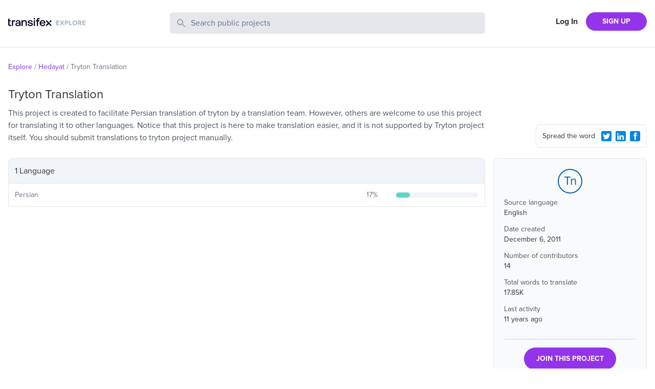

--- FILE ---
content_type: text/html; charset=utf-8
request_url: https://explore.transifex.com/hedayat/tryton/
body_size: 4065
content:
<!DOCTYPE html><html lang="en"><head><meta charSet="utf-8"/><meta name="viewport" content="width=device-width"/><link rel="apple-touch-icon-precomposed" sizes="57x57" href="/favicons/apple-touch-icon-57x57.png"/><link rel="apple-touch-icon-precomposed" sizes="114x114" href="/favicons/apple-touch-icon-114x114.png"/><link rel="apple-touch-icon-precomposed" sizes="72x72" href="/favicons/apple-touch-icon-72x72.png"/><link rel="apple-touch-icon-precomposed" sizes="144x144" href="/favicons/apple-touch-icon-144x144.png"/><link rel="apple-touch-icon-precomposed" sizes="60x60" href="/favicons/apple-touch-icon-60x60.png"/><link rel="apple-touch-icon-precomposed" sizes="120x120" href="/favicons/apple-touch-icon-120x120.png"/><link rel="apple-touch-icon-precomposed" sizes="76x76" href="/favicons/apple-touch-icon-76x76.png"/><link rel="apple-touch-icon-precomposed" sizes="152x152" href="/favicons/apple-touch-icon-152x152.png"/><link rel="icon" type="image/png" href="/favicons/favicon-196x196.png" sizes="196x196"/><link rel="icon" type="image/png" href="/favicons/favicon-96x96.png" sizes="96x96"/><link rel="icon" type="image/png" href="/favicons/favicon-32x32.png" sizes="32x32"/><link rel="icon" type="image/png" href="/favicons/favicon-16x16.png" sizes="16x16"/><link rel="icon" type="image/png" href="/favicons/favicon-128.png" sizes="128x128"/><meta name="twitter:card" content="summary"/><meta name="twitter:site" content="@transifex"/><meta property="twitter:account_id" content="17962352"/><meta property="og:type" content="website"/><meta property="fb:app_id" content="239849186072998"/><meta property="og:title" content="The Tryton Translation translation project on Transifex"/><meta name="twitter:title" content="The Tryton Translation translation project on Transifex"/><meta property="og:url" content="https://explore.transifex.com/hedayat/tryton/"/><meta name="twitter:url" content="https://explore.transifex.com/hedayat/tryton/"/><meta property="og:description" content="Join Tryton Translation project in Transifex, and contribute to the world&#x27;s largest localization community"/><meta name="twitter:description" content="Join Tryton Translation project in Transifex, and contribute to the world&#x27;s largest localization community"/><meta property="og:image" content="https://explore.transifex.com/og_image_join.png"/><meta name="twitter:image" content="https://explore.transifex.com/twitter_image_join.png"/><title>Tryton Translation localization | Transifex</title><meta name="description" content="Join Tryton Translation project in Transifex, and contribute to the world&#x27;s largest localization community"/><meta name="next-head-count" content="18"/><link rel="stylesheet" data-href="https://use.typekit.net/nmt1vfg.css"/><link rel="preload" href="https://explore.static.transifex.net/_next/static/css/90cdcc510faf4bfc.css" as="style"/><link rel="stylesheet" href="https://explore.static.transifex.net/_next/static/css/90cdcc510faf4bfc.css" data-n-g=""/><noscript data-n-css=""></noscript><script defer="" nomodule="" src="https://explore.static.transifex.net/_next/static/chunks/polyfills-c67a75d1b6f99dc8.js"></script><script src="https://explore.static.transifex.net/_next/static/chunks/webpack-811eede6b7a9d975.js" defer=""></script><script src="https://explore.static.transifex.net/_next/static/chunks/framework-0c7baedefba6b077.js" defer=""></script><script src="https://explore.static.transifex.net/_next/static/chunks/main-3b874e62b3e5f07b.js" defer=""></script><script src="https://explore.static.transifex.net/_next/static/chunks/pages/_app-1946db436ef132a1.js" defer=""></script><script src="https://explore.static.transifex.net/_next/static/chunks/247-1528bb1e6db12273.js" defer=""></script><script src="https://explore.static.transifex.net/_next/static/chunks/pages/%5Borganization%5D/%5Bproject%5D-30fb1a778909413c.js" defer=""></script><script src="https://explore.static.transifex.net/_next/static/69hteLQPZeuV7Kfb1_d-u/_buildManifest.js" defer=""></script><script src="https://explore.static.transifex.net/_next/static/69hteLQPZeuV7Kfb1_d-u/_ssgManifest.js" defer=""></script><link rel="stylesheet" href="https://use.typekit.net/nmt1vfg.css"/></head><body><div id="__next"><header class="border-b"><div class="lg:content-auto container mx-auto max-w-screen-xl grow"><div class="py-6 grid md:grid-cols-4 grid-cols-2
       md:gap-4 px-4 2xl:px-0"><h1 class="flex items-center" style="height:44px"><a href="/"><img alt="Explore Transifex" loading="lazy" width="152" height="19" decoding="async" data-nimg="1" class="cursor-pointer pb-2" style="color:transparent" src="/logo.svg"/></a></h1><div class="md:col-span-2 col-span-4 order-3 md:order-none mt-3 md:mt-0"><div><form><label class="relative block"><span class="absolute inset-y-0 left-0 flex items-center pl-3"><svg class="h-5 w-5 fill-slate-400" viewBox="0 0 20 20"><path fill-rule="evenodd" d="M8 4a4 4 0 100 8 4 4 0 000-8zM2 8a6 6 0 1110.89 3.476l4.817 4.817a1 1 0 01-1.414 1.414l-4.816-4.816A6 6 0 012 8z" clip-rule="evenodd"></path></svg></span><span class="sr-only">Search Public Projects</span><input type="text" name="search" class="border w-full bg-gray-200 rounded-md py-2 pl-10 pr-3 placeholder:text-slate-500 text-slate-600 focus:outline-none focus:border-gray-300 focus:ring-gray-300 focus:ring-1 invalid:text-slate-400" placeholder="Search public projects" autoComplete="off" minLength="2" value=""/></label></form></div></div><div class=""><nav class="flex items-center justify-end flex-1"><a href="https://app.transifex.com/signin" class="font-bold px-4 shrink-0 hidden xs:block">Log In</a><a href="https://app.transifex.com/signup/open-source/" class="bg-purple-600 hover:bg-violet-700 hover:no-underline text-white font-bold py-2 px-4 sm:px-8 rounded-full text-sm shrink-0">SIGN UP</a></nav></div></div></div></header><div class="lg:content-auto container mx-auto max-w-screen-xl grow"><section class="px-4 2xl:px-0"><ul class="text-sm flex text-gray-500 my-7"><li><span class="mr-1 inline-block text-purple-600"><a href="/">Explore</a></span><span class="mr-1 inline-block">/</span></li><li><span class="mr-1 inline-block text-purple-600"><a href="/hedayat/">Hedayat</a></span><span class="mr-1 inline-block">/</span></li><li><span class="mr-1 inline-block ">Tryton Translation</span></li></ul></section><section class="grid md:grid-cols-4 md:gap-4 px-4 2xl:px-0 items-end"><div class="md:col-span-3"><h1 class="text-2xl pb-2">Tryton Translation</h1><p class="text-gray-600">This project is created to facilitate Persian translation of tryton by a translation team. However, others are welcome to use this project for translating it to other languages. Notice that this project is here to make translation easier, and it is not supported by Tryton project itself. You should submit translations to tryton project manually.
</p><p class="flex items-center pb-5 pt-2 text-gray-500 text-sm w-1/2"></p></div><div class="pb-5 flex justify-end"><div class="rounded-lg p-2 pl-3 border w-full md:w-fit text-sm flex items-center"><span class="grow pr-2">Spread the word</span><button type="button" aria-label="Twitter Share"><svg viewBox="0 0 16 16" class="w-5 h-5 fill-info m-2 sm:m-1"><path d="M1.9 0h12.1c0.5 0 1 0.2 1.4 0.6 0.4 0.3 0.6 0.8 0.6 1.3v12.1c0 0.5-0.2 1-0.6 1.4s-0.8 0.6-1.4 0.6h-12.1c-0.5 0-1-0.2-1.4-0.6-0.3-0.3-0.5-0.8-0.5-1.3v-12.2c0-0.5 0.2-1 0.6-1.4s0.8-0.5 1.3-0.5zM12.8 5.9c0.4-0.3 0.8-0.7 1.2-1.2-0.4 0.2-0.9 0.3-1.4 0.4 0.5-0.3 0.9-0.7 1-1.3-0.5 0.3-1 0.5-1.5 0.6-0.5-0.5-1-0.7-1.7-0.7-0.4-0.1-0.9 0.1-1.3 0.3-0.4 0.3-0.6 0.7-0.8 1.1-0.2 0.5-0.2 0.9-0.1 1.4-1-0.1-1.8-0.3-2.7-0.7s-1.5-1-2.1-1.8c-0.4 0.6-0.4 1.1-0.3 1.7s0.5 1.1 1 1.4c-0.4 0.1-0.8 0-1.1-0.2 0 0.6 0.2 1 0.5 1.5s0.8 0.7 1.4 0.8c-0.4 0.1-0.7 0.1-1.1 0 0.2 0.5 0.4 0.9 0.8 1.2s0.9 0.5 1.4 0.5c-0.5 0.4-1 0.7-1.6 0.8s-1.2 0.2-1.8 0.1c1.1 0.7 2.3 1.1 3.6 1.1 1.4 0 2.6-0.3 3.6-1s1.8-1.5 2.3-2.6 0.8-2.2 0.7-3.4z"></path></svg></button><button type="button" aria-label="LinkedIn Share"><svg viewBox="0 0 16 16" class="w-5 h-5 fill-info m-2 sm:m-1"><path d="M2 0h12c0.5 0 1 0.2 1.4 0.6s0.6 0.8 0.6 1.3v12.1c0 0.5-0.2 1-0.6 1.4s-0.8 0.6-1.4 0.6h-12c-0.5 0-1-0.2-1.4-0.6s-0.6-0.8-0.6-1.3v-12.2c0-0.5 0.2-1 0.6-1.4s0.8-0.5 1.4-0.5zM3.6 5.8c0.4 0 0.7-0.1 0.9-0.4s0.4-0.6 0.4-0.9-0.1-0.7-0.3-0.9-0.6-0.4-1-0.4c-0.3 0-0.6 0.1-0.9 0.4s-0.4 0.5-0.4 0.9 0.1 0.7 0.4 0.9 0.6 0.4 0.9 0.4zM12.9 13.8v-4.5c0-0.9-0.2-1.6-0.7-2.1s-1.1-0.7-1.9-0.7c-0.4 0-0.9 0.1-1.2 0.3s-0.6 0.5-0.8 0.8l-0.1 0.1v-1h-2.2v7.1h2.3v-3.7c0-0.5 0.1-0.9 0.3-1.2s0.6-0.4 1-0.4c0.8 0 1.2 0.5 1.2 1.6v3.7h2.1zM4.8 6.7h-2.2v7.1h2.3v-7.1z"></path></svg></button><button type="button" aria-label="Facebook Share"><svg viewBox="0 0 16 16" class="w-5 h-5 fill-info m-2 sm:m-1"><path d="M14.1 0.050h-12.2c-1 0-1.9 0.9-1.9 1.9v12.1c0 1 0.9 1.9 1.9 1.9h12.1c1 0 1.9-0.9 1.9-1.9v-12.1c0.1-1-0.8-1.9-1.8-1.9zM11 4.35c0 0-0.9 0-1.3 0-0.5 0-0.6 0.1-0.6 0.6 0 0.3 0 1.1 0 1.1h1.9l-0.3 2h-1.6v5.7h-2.2v-5.7h-1.2v-1.9h1.1c0 0 0-0.2 0-1.5 0-1.5 0.8-2.3 2.5-2.3 0.2 0 1.6 0 1.6 0s0.1 2 0.1 2z"></path></svg></button></div></div></section><section class="grid md:grid-cols-4 md:gap-4 px-4 2xl:px-0"><div class="md:col-span-3 pt-4 md:pt-0 order-2 md:order-none"><table class="border-spacing-0 border-separate table-auto w-full"><thead><tr><th class="border rounded-t-lg bg-slate-100 text-left p-3 font-normal" colSpan="3">1 Language</th></tr></thead><tbody><tr><td class="border-b p-3 border-l"><p class="text-sm text-gray-500">Persian</p></td><td class="border-b p-3"><div class="flex items-center"><p class="text-gray-500 w-12 mr-3 text-sm grow text-right">17<!-- -->%</p></div></td><td width="20%" class="border-r border-b p-3"><div class="w-full bg-slate-100 rounded-full h-2.5"><div class="bg-graphBase h-2.5 rounded-full" style="width:17%"></div></div></td></tr></tbody></table></div><aside><div class="rounded-lg p-5 mb-5 h-fit bg-gray-50 border"><div class="text-2xl w-12 h-12 flex items-center justify-center border-2 rounded-full mx-auto border-brand text-brand mb-2">Tn</div><div class="text-sm pb-4"><p class="text-gray-600">Source language</p><p class="pb-3">English</p><p class="text-gray-600">Date created</p><p class="pb-3">December 6, 2011</p><p class="text-gray-600">Number of contributors</p><p class="pb-3">14</p><p class="text-gray-600">Total words to translate</p><p class="pb-3">17.85K</p><p class="text-gray-600">Last activity</p><p class="pb-3">11 years ago</p></div><div class="border-t pt-4 text-center border-slate-300"><a href="https://app.transifex.com/join/?o=hedayat&amp;p=tryton&amp;t=opensource" class="bg-purple-600 hover:bg-violet-700 hover:no-underline text-white font-bold py-3 px-6 rounded-full text-sm inline-block">JOIN THIS PROJECT</a></div></div><p class="text-sm text-center md:text-left"><span class="inline-block mr-1 md:block">Got a localisation project?</span><a href="https://app.transifex.com/signup/open-source" class="text-purple-600">Do it with Transifex</a>, free forever.</p></aside></section></div><footer class="border-t p-3 mt-10"><div class="flex items-center lg:content-auto container mx-auto max-w-screen-xl py-2 sm:py-0"><nav><ul class="flex text-sm flex-col sm:flex-row"><li class="sm:pr-4 pb-1"><a href="https://www.transifex.com/" target="_blank" rel="noreferrer" class="text-gray-500 hover:underline">Transifex</a></li><li class="sm:pr-4 pb-1"><a href="https://developers.transifex.com/" target="_blank" rel="noreferrer" class="text-gray-500 hover:underline">Developer Hub</a></li><li class="sm:pr-4 pb-1"><a href="https://www.transifex.com/blog/" target="_blank" rel="noreferrer" class="text-gray-500 hover:underline">Blog</a></li><li class="sm:pr-4 pb-1"><a href="https://community.transifex.com/" target="_blank" rel="noreferrer" class="text-gray-500 hover:underline">Community</a></li><li class="sm:pr-4 pb-1"><a href="https://status.transifex.com/" target="_blank" rel="noreferrer" class="text-gray-500 hover:underline">Status</a></li><li><a href="https://www.transifex.com/contact/" target="_blank" rel="noreferrer" class="text-gray-500 hover:underline">Contact</a></li></ul></nav></div></footer></div><script id="__NEXT_DATA__" type="application/json">{"props":{"pageProps":{"data":{"slug":"tryton","name":"Tryton Translation","logo":null,"opensource":true,"source_language":{"name":"English","code":"en"},"organization":{"name":"Hedayat","slug":"hedayat","private":false,"logo":null},"num_collaborators":14,"num_words":17848,"num_languages":1,"progress_trans":17,"last_activity":"2015-05-21T08:06:10.221","description":"Tryton web-based translation","long_description":"This project is created to facilitate Persian translation of tryton by a translation team. However, others are welcome to use this project for translating it to other languages. Notice that this project is here to make translation easier, and it is not supported by Tryton project itself. You should submit translations to tryton project manually.\r\n","homepage":"http://tryton.org/","created":"2011-12-06T07:51:36","repository_url":"","languages":[{"code":"fa","name":"Persian","translated_perc":17}]}},"__N_SSP":true},"page":"/[organization]/[project]","query":{"organization":"hedayat","project":"tryton"},"buildId":"69hteLQPZeuV7Kfb1_d-u","assetPrefix":"https://explore.static.transifex.net","runtimeConfig":{"gtmId":"GTM-5WLV7PD","googleSiteVerification":"5CBryvUzg5j_xbGYiHUkCIliJGqegcpUIogjyuAw2z0","transifexUrl":"https://app.transifex.com"},"isFallback":false,"isExperimentalCompile":false,"gssp":true,"locale":"en","locales":["en"],"defaultLocale":"en","scriptLoader":[]}</script></body></html>